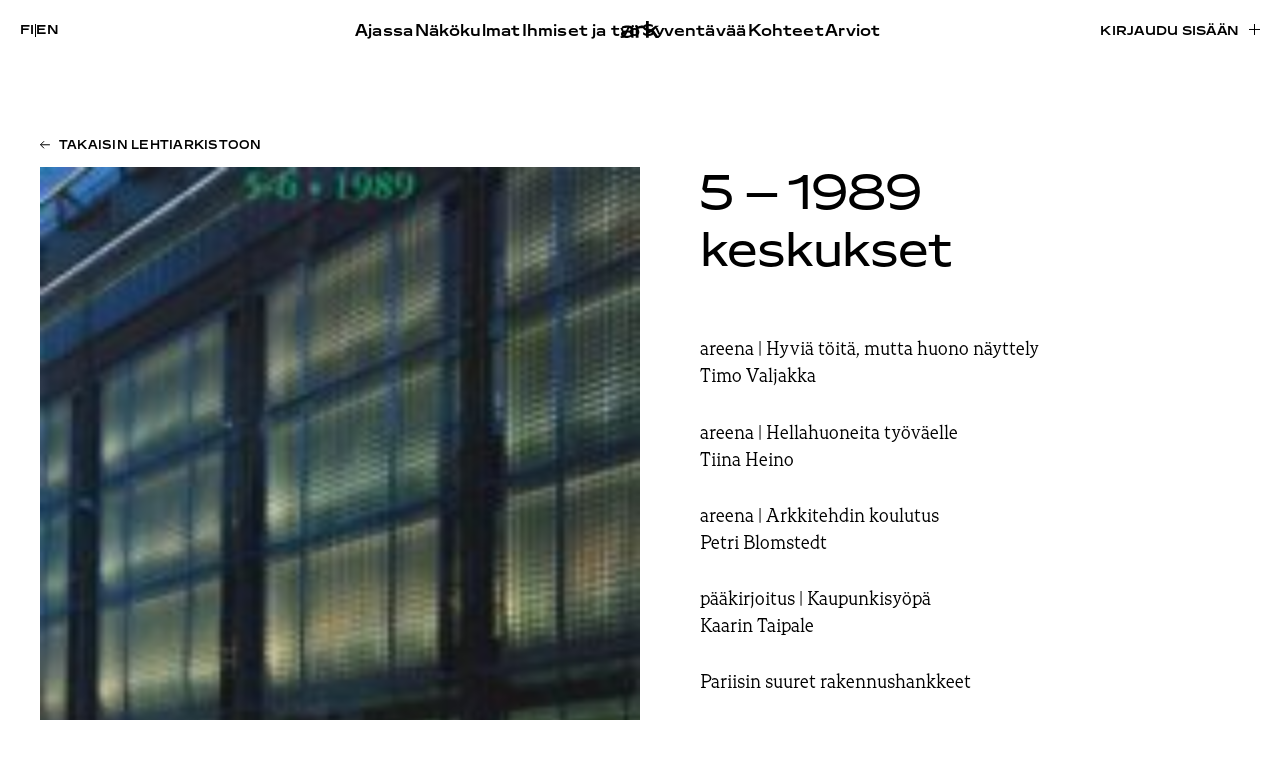

--- FILE ---
content_type: text/html; charset=UTF-8
request_url: https://www.ark.fi/fi/1989/05/
body_size: 12008
content:
<!doctype html><html lang="fi"><head><script data-no-optimize="1">var litespeed_docref=sessionStorage.getItem("litespeed_docref");litespeed_docref&&(Object.defineProperty(document,"referrer",{get:function(){return litespeed_docref}}),sessionStorage.removeItem("litespeed_docref"));</script> <meta charset="UTF-8"><meta name="viewport" content="width=device-width, initial-scale=1"><link rel="profile" href="http://gmpg.org/xfn/11"><title>5 – 1989 - keskukset | ark</title><link rel="alternate" href="https://www.ark.fi/fi/1989/05/" hreflang="fi" /><link rel="alternate" href="https://www.ark.fi/en/1989/05/" hreflang="en" />
 <script type="litespeed/javascript" data-src="https://www.googletagmanager.com/gtag/js?id=G-W3RK3858FG"></script> <script type="litespeed/javascript">window.dataLayer=window.dataLayer||[];function gtag(){dataLayer.push(arguments)}
gtag('js',new Date());gtag('config','G-W3RK3858FG')</script> <meta name="robots" content="noindex" /><meta property="og:type" content="website" /><meta property="og:locale" content="fi_FI" /><meta property="og:site_name" content="ark" /><meta property="og:title" content="5 – 1989 - keskukset | ark" /><meta property="og:url" content="https://www.ark.fi/fi/1989/05/" /><meta property="og:image" content="https://cdn.ark.fi/20191127123354/ark-share-default.jpg" /><meta property="og:image:width" content="1080" /><meta property="og:image:height" content="1080" /><meta name="twitter:card" content="summary_large_image" /><meta name="twitter:title" content="5 – 1989 - keskukset | ark" /><meta name="twitter:image" content="https://cdn.ark.fi/20191127123354/ark-share-default.jpg" /> <script type="application/ld+json">{"@context":"https://schema.org","@graph":[{"@type":"WebSite","@id":"https://www.ark.fi/fi/#/schema/WebSite","url":"https://www.ark.fi/fi/","name":"ark","inLanguage":"fi","potentialAction":{"@type":"SearchAction","target":{"@type":"EntryPoint","urlTemplate":"https://www.ark.fi/fi/search/{search_term_string}/"},"query-input":"required name=search_term_string"},"publisher":{"@type":"Organization","@id":"https://www.ark.fi/fi/#/schema/Organization","name":"ark","url":"https://www.ark.fi/fi/","logo":{"@type":"ImageObject","url":"https://cdn.ark.fi/20251106144625/cropped-ark-favicon.png","contentUrl":"https://cdn.ark.fi/20251106144625/cropped-ark-favicon.png","width":512,"height":512,"contentSize":"11293"}}},{"@type":"CollectionPage","@id":"https://www.ark.fi/fi/1989/05/","url":"https://www.ark.fi/fi/1989/05/","name":"5 – 1989 - keskukset | ark","inLanguage":"fi","isPartOf":{"@id":"https://www.ark.fi/fi/#/schema/WebSite"},"breadcrumb":{"@type":"BreadcrumbList","@id":"https://www.ark.fi/fi/#/schema/BreadcrumbList","itemListElement":[{"@type":"ListItem","position":1,"item":"https://www.ark.fi/fi/","name":"ark"},{"@type":"ListItem","position":2,"name":"5 – 1989 - keskukset"}]}}]}</script> <link rel="alternate" type="application/rss+xml" title="ark &raquo; syöte" href="https://www.ark.fi/fi/feed/" /><style id='wp-img-auto-sizes-contain-inline-css' type='text/css'>img:is([sizes=auto i],[sizes^="auto," i]){contain-intrinsic-size:3000px 1500px}
/*# sourceURL=wp-img-auto-sizes-contain-inline-css */</style><link data-optimized="2" rel="stylesheet" href="https://www.ark.fi/wp-content/litespeed/css/b61dd6409aa893818f61cab9c6b7a87f.css?ver=d305a" /><style id='global-styles-inline-css' type='text/css'>:root{--wp--preset--aspect-ratio--square: 1;--wp--preset--aspect-ratio--4-3: 4/3;--wp--preset--aspect-ratio--3-4: 3/4;--wp--preset--aspect-ratio--3-2: 3/2;--wp--preset--aspect-ratio--2-3: 2/3;--wp--preset--aspect-ratio--16-9: 16/9;--wp--preset--aspect-ratio--9-16: 9/16;--wp--preset--color--black: #000000;--wp--preset--color--cyan-bluish-gray: #abb8c3;--wp--preset--color--white: #ffffff;--wp--preset--color--pale-pink: #f78da7;--wp--preset--color--vivid-red: #cf2e2e;--wp--preset--color--luminous-vivid-orange: #ff6900;--wp--preset--color--luminous-vivid-amber: #fcb900;--wp--preset--color--light-green-cyan: #7bdcb5;--wp--preset--color--vivid-green-cyan: #00d084;--wp--preset--color--pale-cyan-blue: #8ed1fc;--wp--preset--color--vivid-cyan-blue: #0693e3;--wp--preset--color--vivid-purple: #9b51e0;--wp--preset--gradient--vivid-cyan-blue-to-vivid-purple: linear-gradient(135deg,rgb(6,147,227) 0%,rgb(155,81,224) 100%);--wp--preset--gradient--light-green-cyan-to-vivid-green-cyan: linear-gradient(135deg,rgb(122,220,180) 0%,rgb(0,208,130) 100%);--wp--preset--gradient--luminous-vivid-amber-to-luminous-vivid-orange: linear-gradient(135deg,rgb(252,185,0) 0%,rgb(255,105,0) 100%);--wp--preset--gradient--luminous-vivid-orange-to-vivid-red: linear-gradient(135deg,rgb(255,105,0) 0%,rgb(207,46,46) 100%);--wp--preset--gradient--very-light-gray-to-cyan-bluish-gray: linear-gradient(135deg,rgb(238,238,238) 0%,rgb(169,184,195) 100%);--wp--preset--gradient--cool-to-warm-spectrum: linear-gradient(135deg,rgb(74,234,220) 0%,rgb(151,120,209) 20%,rgb(207,42,186) 40%,rgb(238,44,130) 60%,rgb(251,105,98) 80%,rgb(254,248,76) 100%);--wp--preset--gradient--blush-light-purple: linear-gradient(135deg,rgb(255,206,236) 0%,rgb(152,150,240) 100%);--wp--preset--gradient--blush-bordeaux: linear-gradient(135deg,rgb(254,205,165) 0%,rgb(254,45,45) 50%,rgb(107,0,62) 100%);--wp--preset--gradient--luminous-dusk: linear-gradient(135deg,rgb(255,203,112) 0%,rgb(199,81,192) 50%,rgb(65,88,208) 100%);--wp--preset--gradient--pale-ocean: linear-gradient(135deg,rgb(255,245,203) 0%,rgb(182,227,212) 50%,rgb(51,167,181) 100%);--wp--preset--gradient--electric-grass: linear-gradient(135deg,rgb(202,248,128) 0%,rgb(113,206,126) 100%);--wp--preset--gradient--midnight: linear-gradient(135deg,rgb(2,3,129) 0%,rgb(40,116,252) 100%);--wp--preset--font-size--small: 13px;--wp--preset--font-size--medium: 20px;--wp--preset--font-size--large: 36px;--wp--preset--font-size--x-large: 42px;--wp--preset--spacing--20: 0.44rem;--wp--preset--spacing--30: 0.67rem;--wp--preset--spacing--40: 1rem;--wp--preset--spacing--50: 1.5rem;--wp--preset--spacing--60: 2.25rem;--wp--preset--spacing--70: 3.38rem;--wp--preset--spacing--80: 5.06rem;--wp--preset--shadow--natural: 6px 6px 9px rgba(0, 0, 0, 0.2);--wp--preset--shadow--deep: 12px 12px 50px rgba(0, 0, 0, 0.4);--wp--preset--shadow--sharp: 6px 6px 0px rgba(0, 0, 0, 0.2);--wp--preset--shadow--outlined: 6px 6px 0px -3px rgb(255, 255, 255), 6px 6px rgb(0, 0, 0);--wp--preset--shadow--crisp: 6px 6px 0px rgb(0, 0, 0);}:where(.is-layout-flex){gap: 0.5em;}:where(.is-layout-grid){gap: 0.5em;}body .is-layout-flex{display: flex;}.is-layout-flex{flex-wrap: wrap;align-items: center;}.is-layout-flex > :is(*, div){margin: 0;}body .is-layout-grid{display: grid;}.is-layout-grid > :is(*, div){margin: 0;}:where(.wp-block-columns.is-layout-flex){gap: 2em;}:where(.wp-block-columns.is-layout-grid){gap: 2em;}:where(.wp-block-post-template.is-layout-flex){gap: 1.25em;}:where(.wp-block-post-template.is-layout-grid){gap: 1.25em;}.has-black-color{color: var(--wp--preset--color--black) !important;}.has-cyan-bluish-gray-color{color: var(--wp--preset--color--cyan-bluish-gray) !important;}.has-white-color{color: var(--wp--preset--color--white) !important;}.has-pale-pink-color{color: var(--wp--preset--color--pale-pink) !important;}.has-vivid-red-color{color: var(--wp--preset--color--vivid-red) !important;}.has-luminous-vivid-orange-color{color: var(--wp--preset--color--luminous-vivid-orange) !important;}.has-luminous-vivid-amber-color{color: var(--wp--preset--color--luminous-vivid-amber) !important;}.has-light-green-cyan-color{color: var(--wp--preset--color--light-green-cyan) !important;}.has-vivid-green-cyan-color{color: var(--wp--preset--color--vivid-green-cyan) !important;}.has-pale-cyan-blue-color{color: var(--wp--preset--color--pale-cyan-blue) !important;}.has-vivid-cyan-blue-color{color: var(--wp--preset--color--vivid-cyan-blue) !important;}.has-vivid-purple-color{color: var(--wp--preset--color--vivid-purple) !important;}.has-black-background-color{background-color: var(--wp--preset--color--black) !important;}.has-cyan-bluish-gray-background-color{background-color: var(--wp--preset--color--cyan-bluish-gray) !important;}.has-white-background-color{background-color: var(--wp--preset--color--white) !important;}.has-pale-pink-background-color{background-color: var(--wp--preset--color--pale-pink) !important;}.has-vivid-red-background-color{background-color: var(--wp--preset--color--vivid-red) !important;}.has-luminous-vivid-orange-background-color{background-color: var(--wp--preset--color--luminous-vivid-orange) !important;}.has-luminous-vivid-amber-background-color{background-color: var(--wp--preset--color--luminous-vivid-amber) !important;}.has-light-green-cyan-background-color{background-color: var(--wp--preset--color--light-green-cyan) !important;}.has-vivid-green-cyan-background-color{background-color: var(--wp--preset--color--vivid-green-cyan) !important;}.has-pale-cyan-blue-background-color{background-color: var(--wp--preset--color--pale-cyan-blue) !important;}.has-vivid-cyan-blue-background-color{background-color: var(--wp--preset--color--vivid-cyan-blue) !important;}.has-vivid-purple-background-color{background-color: var(--wp--preset--color--vivid-purple) !important;}.has-black-border-color{border-color: var(--wp--preset--color--black) !important;}.has-cyan-bluish-gray-border-color{border-color: var(--wp--preset--color--cyan-bluish-gray) !important;}.has-white-border-color{border-color: var(--wp--preset--color--white) !important;}.has-pale-pink-border-color{border-color: var(--wp--preset--color--pale-pink) !important;}.has-vivid-red-border-color{border-color: var(--wp--preset--color--vivid-red) !important;}.has-luminous-vivid-orange-border-color{border-color: var(--wp--preset--color--luminous-vivid-orange) !important;}.has-luminous-vivid-amber-border-color{border-color: var(--wp--preset--color--luminous-vivid-amber) !important;}.has-light-green-cyan-border-color{border-color: var(--wp--preset--color--light-green-cyan) !important;}.has-vivid-green-cyan-border-color{border-color: var(--wp--preset--color--vivid-green-cyan) !important;}.has-pale-cyan-blue-border-color{border-color: var(--wp--preset--color--pale-cyan-blue) !important;}.has-vivid-cyan-blue-border-color{border-color: var(--wp--preset--color--vivid-cyan-blue) !important;}.has-vivid-purple-border-color{border-color: var(--wp--preset--color--vivid-purple) !important;}.has-vivid-cyan-blue-to-vivid-purple-gradient-background{background: var(--wp--preset--gradient--vivid-cyan-blue-to-vivid-purple) !important;}.has-light-green-cyan-to-vivid-green-cyan-gradient-background{background: var(--wp--preset--gradient--light-green-cyan-to-vivid-green-cyan) !important;}.has-luminous-vivid-amber-to-luminous-vivid-orange-gradient-background{background: var(--wp--preset--gradient--luminous-vivid-amber-to-luminous-vivid-orange) !important;}.has-luminous-vivid-orange-to-vivid-red-gradient-background{background: var(--wp--preset--gradient--luminous-vivid-orange-to-vivid-red) !important;}.has-very-light-gray-to-cyan-bluish-gray-gradient-background{background: var(--wp--preset--gradient--very-light-gray-to-cyan-bluish-gray) !important;}.has-cool-to-warm-spectrum-gradient-background{background: var(--wp--preset--gradient--cool-to-warm-spectrum) !important;}.has-blush-light-purple-gradient-background{background: var(--wp--preset--gradient--blush-light-purple) !important;}.has-blush-bordeaux-gradient-background{background: var(--wp--preset--gradient--blush-bordeaux) !important;}.has-luminous-dusk-gradient-background{background: var(--wp--preset--gradient--luminous-dusk) !important;}.has-pale-ocean-gradient-background{background: var(--wp--preset--gradient--pale-ocean) !important;}.has-electric-grass-gradient-background{background: var(--wp--preset--gradient--electric-grass) !important;}.has-midnight-gradient-background{background: var(--wp--preset--gradient--midnight) !important;}.has-small-font-size{font-size: var(--wp--preset--font-size--small) !important;}.has-medium-font-size{font-size: var(--wp--preset--font-size--medium) !important;}.has-large-font-size{font-size: var(--wp--preset--font-size--large) !important;}.has-x-large-font-size{font-size: var(--wp--preset--font-size--x-large) !important;}
/*# sourceURL=global-styles-inline-css */</style><style id='classic-theme-styles-inline-css' type='text/css'>/*! This file is auto-generated */
.wp-block-button__link{color:#fff;background-color:#32373c;border-radius:9999px;box-shadow:none;text-decoration:none;padding:calc(.667em + 2px) calc(1.333em + 2px);font-size:1.125em}.wp-block-file__button{background:#32373c;color:#fff;text-decoration:none}
/*# sourceURL=/wp-includes/css/classic-themes.min.css */</style><link rel="https://api.w.org/" href="https://www.ark.fi/wp-json/" /><link rel="EditURI" type="application/rsd+xml" title="RSD" href="https://www.ark.fi/xmlrpc.php?rsd" /><link rel="icon" href="https://cdn.ark.fi/20251106144625/cropped-ark-favicon-32x32.png" sizes="32x32" /><link rel="icon" href="https://cdn.ark.fi/20251106144625/cropped-ark-favicon-192x192.png" sizes="192x192" /><link rel="apple-touch-icon" href="https://cdn.ark.fi/20251106144625/cropped-ark-favicon-180x180.png" /><meta name="msapplication-TileImage" content="https://cdn.ark.fi/20251106144625/cropped-ark-favicon-270x270.png" /></head><body class="archive date wp-theme-ark2025 no-js"><div id="blueimp-gallery" class="blueimp-gallery" aria-hidden="true"><div class="slides"></div><h3 class="title"></h3>
<a class="prev"></a>
<a class="next"></a>
<a class="close">×</a>
<a class="play-pause"></a><ol class="indicator"></ol><div class="numbers"><span id="pos"></span> / <span id="count"></span></div></div><div id="full-page" class="site">
<a class="skip-link screen-reader-text" href="#content">Skip to content</a><div class="nav-container scrolling-up"><header class="site-header" role="banner"><div class="site-branding"><p class="site-title">
<a href="https://www.ark.fi/fi/" rel="home">
<span class="screen-reader-text">ark</span>
<svg id="Layer_2" data-name="Layer 2" xmlns="http://www.w3.org/2000/svg" viewBox="0 0 233.79 107.1">
<g id="Layer_1" data-name="Layer 1">
<g>
<path d="M0,83.15c0-16.27,13.86-23.95,37.81-23.95,8.74,0,17.77,1.05,23.8,3.31v-5.57c0-10.54-9.34-13.86-25.76-13.86-13.86,0-26.51,2.86-32.99,7.98l3.16-15.82c7.53-4.22,18.23-6.93,33.14-6.93,25.15,0,38.11,7.83,38.11,28.02v48.95h-12.35l-2.56-4.67-1.81-.75c-6.18,4.22-15.51,7.23-26.66,7.23-20.49,0-33.89-7.68-33.89-23.95ZM61.61,82.09v-6.02c-4.67-1.96-12.65-3.16-22.29-3.16-15.06,0-22.59,2.56-22.59,10.09,0,7.08,7.38,9.94,19.88,9.94,13.56,0,25-3.01,25-10.85Z"/>
<path d="M90.23,30.13h12.95l2.56,4.22h1.81c4.67-2.86,12.65-5.87,23.05-5.87,4.22,0,9.64,1,12.2,1.6v17.07c-4.82-1.05-10.54-1.51-16.12-1.51-6.93,0-13.71,1.05-19.28,3.01v56.79h-17.17V30.13Z"/>
<path d="M154.26,0h17.02v60.55l1.81.75,38.41-31.18h21.54l-31.63,27.87,32.39,47.45h-20.79l-25.46-36.6-16.27,9.19v27.41h-17.02V0Z"/>
</g>
</g>
</svg>
</a></p></div><div class="main-navigation-wrapper" id="main-navigation-wrapper"><div class="nav-toggle-lang">
<button id="nav-toggle" class="nav-toggle hamburger" type="button" aria-label="Menu">
<span class="nav-toggle-menu"><svg width="40" height="11" viewBox="0 0 40 11" fill="none" xmlns="http://www.w3.org/2000/svg">
<mask id="path-1-inside-1_461_5506" fill="white">
<path d="M0 0H40V11H0V0Z"/>
</mask>
<path d="M0 0V1H40V0V-1H0V0ZM40 11V10H0V11V12H40V11Z" fill="black" mask="url(#path-1-inside-1_461_5506)"/>
</svg>
</span>
<span class="nav-toggle-close"><svg width="42" height="12" viewBox="0 0 42 12" fill="none" xmlns="http://www.w3.org/2000/svg">
<path d="M1.03627 11.4116L41 0.5M40.9637 11.5L1 0.58838" stroke="black"/>
</svg>
</span>
<span id="nav-toggle-label" class="screen-reader-text" aria-label="Menu">Menu</span>
</button><div class="login-and-order login-and-order-lang"><ul><li class="lang-item lang-item-16 lang-item-fi current-lang lang-item-first"><a lang="fi" hreflang="fi" href="https://www.ark.fi/fi/1989/05/" aria-current="true">fi</a></li><li class="lang-item lang-item-19 lang-item-en"><a lang="en-GB" hreflang="en-GB" href="https://www.ark.fi/en/1989/05/">en</a></li></ul></div></div><nav id="nav" class="nav-primary" role="navigation"><ul class="mobile-nav-actions nav-menu"><li><a href="https://www.ark.fi/fi/tilaa/">Tilaa lehti</a></li><li><a href="https://www.ark.fi/fi/kirjaudu/?redirect=https://www.ark.fi/fi/1989/05/">Kirjaudu sisään</a></li></ul><ul class="menu-items menu-items-left"><li id="menu-item-86037" class="menu-item menu-item-type-taxonomy menu-item-object-category ark-menu-item menu-item-86037"><a href="https://www.ark.fi/fi/kategoriat/ajassa/">Ajassa</a></li><li id="menu-item-86035" class="menu-item menu-item-type-taxonomy menu-item-object-category ark-menu-item menu-item-86035"><a href="https://www.ark.fi/fi/kategoriat/nakokulmat/">Näkökulmat</a></li><li id="menu-item-86038" class="menu-item menu-item-type-taxonomy menu-item-object-category ark-menu-item menu-item-86038"><a href="https://www.ark.fi/fi/kategoriat/ihmiset-ja-tyo/">Ihmiset ja työ</a></li></ul><ul class="menu-items menu-items-right"><li id="menu-item-86039" class="menu-item menu-item-type-taxonomy menu-item-object-category ark-menu-item menu-item-86039"><a href="https://www.ark.fi/fi/kategoriat/syventavaa/">Syventävää</a></li><li id="menu-item-85988" class="menu-item menu-item-type-post_type menu-item-object-page ark-menu-item menu-item-85988"><a href="https://www.ark.fi/fi/kohteet/">Kohteet</a></li><li id="menu-item-86036" class="menu-item menu-item-type-taxonomy menu-item-object-category ark-menu-item menu-item-86036"><a href="https://www.ark.fi/fi/kategoriat/arviot/">Arviot</a></li><li id="menu-item-86707" class="lala-hide-on-topbar menu-item menu-item-type-post_type menu-item-object-page current_page_parent ark-menu-item menu-item-86707"><a href="https://www.ark.fi/fi/jutut/">Kaikki jutut</a></li></ul></nav><nav id="nav" class="nav-extended" role="navigation"><div><ul class="menu-items"><li class="menu-item menu-item-type-taxonomy menu-item-object-category ark-menu-item menu-item-86037"><a href="https://www.ark.fi/fi/kategoriat/ajassa/">Ajassa</a></li><li class="menu-item menu-item-type-taxonomy menu-item-object-category ark-menu-item menu-item-86035"><a href="https://www.ark.fi/fi/kategoriat/nakokulmat/">Näkökulmat</a></li><li class="menu-item menu-item-type-taxonomy menu-item-object-category ark-menu-item menu-item-86038"><a href="https://www.ark.fi/fi/kategoriat/ihmiset-ja-tyo/">Ihmiset ja työ</a></li></ul><ul class="menu-items"><li class="menu-item menu-item-type-taxonomy menu-item-object-category ark-menu-item menu-item-86039"><a href="https://www.ark.fi/fi/kategoriat/syventavaa/">Syventävää</a></li><li class="menu-item menu-item-type-post_type menu-item-object-page ark-menu-item menu-item-85988"><a href="https://www.ark.fi/fi/kohteet/">Kohteet</a></li><li class="menu-item menu-item-type-taxonomy menu-item-object-category ark-menu-item menu-item-86036"><a href="https://www.ark.fi/fi/kategoriat/arviot/">Arviot</a></li><li class="lala-hide-on-topbar menu-item menu-item-type-post_type menu-item-object-page current_page_parent ark-menu-item menu-item-86707"><a href="https://www.ark.fi/fi/jutut/">Kaikki jutut</a></li></ul></div><div><ul class="menu-items"><li id="menu-item-85983" class="menu-item menu-item-type-post_type menu-item-object-page ark-menu-item menu-item-85983"><a href="https://www.ark.fi/fi/tilaa/">Tilaa lehti</a></li><li id="menu-item-87863" class="menu-item menu-item-type-post_type menu-item-object-page ark-menu-item menu-item-87863"><a href="https://www.ark.fi/fi/tilaa-uutiskirje/">Tilaa uutiskirje</a></li><li id="menu-item-85939" class="menu-item menu-item-type-post_type menu-item-object-page ark-menu-item menu-item-85939"><a href="https://www.ark.fi/fi/yhteystiedot/">Yhteystiedot</a></li><li id="menu-item-86708" class="menu-item menu-item-type-post_type menu-item-object-page ark-menu-item menu-item-86708"><a href="https://www.ark.fi/fi/mediatiedot/">Mediatiedot</a></li><li id="menu-item-85984" class="menu-item menu-item-type-post_type menu-item-object-page ark-menu-item menu-item-85984"><a href="https://www.ark.fi/fi/tukijamme/">Tukijamme</a></li><li id="menu-item-85985" class="menu-item menu-item-type-post_type menu-item-object-page ark-menu-item menu-item-85985"><a href="https://www.ark.fi/fi/tietoja-lehdesta/">Tietoja lehdestä</a></li><li id="menu-item-85986" class="menu-item menu-item-type-post_type menu-item-object-page ark-menu-item menu-item-85986"><a href="https://www.ark.fi/fi/ehdotukset/">Kirjoita lehteen tai tarjoa kohdetta</a></li><li id="menu-item-85987" class="menu-item menu-item-type-post_type menu-item-object-page menu-item-privacy-policy ark-menu-item menu-item-85987"><a href="https://www.ark.fi/fi/tietosuojaseloste/">Tietosuojaseloste</a></li></ul></div><div><ul class="menu-items"><li id="menu-item-86744" class="menu-item menu-item-type-post_type menu-item-object-page ark-menu-item menu-item-86744"><a href="https://www.ark.fi/fi/lue-uusinta-lehtea/">Lue uusinta lehteä</a></li><li id="menu-item-85850" class="menu-item menu-item-type-custom menu-item-object-custom ark-menu-item menu-item-85850"><a href="https://www.ark.fi/fi/lehtiarkisto/">Lehtiarkisto</a></li></ul><div class="menu-item menu-item-search"><a href="#">Haku <svg width="13" height="13" viewBox="0 0 13 13" fill="none" xmlns="http://www.w3.org/2000/svg">
<path d="M1.33337 12L4.53537 8.82507M12.3334 5.60365C12.3334 8.14617 10.2547 10.2073 7.69048 10.2073C5.12628 10.2073 3.04758 8.14617 3.04758 5.60365C3.04758 3.06112 5.12628 1 7.69048 1C10.2547 1 12.3334 3.06112 12.3334 5.60365Z" stroke="black"/>
</svg>
</a></div></div><div>
<a class="lala-archive-image-link" href="https://www.ark.fi/fi/lue-uusinta-lehtea/"><figure class="post-thumbnail">
<img data-lazyloaded="1" src="[data-uri]" width="793" height="1024" data-src="https://cdn.ark.fi/20251119175407/ark_2025_5_-793x1024.jpg" class="attachment-large size-large wp-post-image" alt="" decoding="async" fetchpriority="high" data-srcset="https://cdn.ark.fi/20251119175407/ark_2025_5_-793x1024.jpg 793w, https://cdn.ark.fi/20251119175407/ark_2025_5_-232x300.jpg 232w, https://cdn.ark.fi/20251119175407/ark_2025_5_-768x992.jpg 768w, https://cdn.ark.fi/20251119175407/ark_2025_5_-1190x1536.jpg 1190w, https://cdn.ark.fi/20251119175407/ark_2025_5_-1586x2048.jpg 1586w, https://cdn.ark.fi/20251119175407/ark_2025_5_-15x20.jpg 15w, https://cdn.ark.fi/20251119175407/ark_2025_5_-scaled.jpg 1983w" data-sizes="(max-width: 793px) 100vw, 793px" /></figure>
</a></div></nav><div class="login-and-order login-and-order-login"><ul><li><a class="button" href="https://www.ark.fi/fi/kirjaudu/?redirect=https://www.ark.fi/fi/1989/05/">Kirjaudu sisään</a></li></ul></div></div></header></div><div class="overlay overlay-search"><div class="container"><div class="search-form">
<button type="button" class="search-icon" aria-label="toggle search">
<svg xmlns="http://www.w3.org/2000/svg" width="20" height="20" viewBox="375.045 607.885 30.959 30.33"><path fill="#494949" d="M405.047 633.805l-7.007-6.542a3.041 3.041 0 0 0-.408-.319 12.236 12.236 0 0 0 2.025-6.753c0-6.796-5.51-12.306-12.307-12.306s-12.306 5.51-12.306 12.306 5.509 12.306 12.306 12.306c2.565 0 4.945-.786 6.916-2.128.122.172.257.337.418.488l7.006 6.542c1.122 1.048 2.783 1.093 3.709.101.928-.993.77-2.647-.352-3.695zm-17.696-4.754a8.86 8.86 0 1 1 0-17.72 8.86 8.86 0 0 1 0 17.72z"></path></svg>
<span class="tcon-visuallyhidden">Toggle search</span>
</button><input aria-label="Hae sivustolta" type="search" name="search" class="search search-input" placeholder="Hae sivustolta"><button class="button button-close"><svg xmlns="http://www.w3.org/2000/svg" width="32" height="32" viewBox="0 0 24 24" fill="currentColor"><path d="M13.46 12L19 17.54V19h-1.46L12 13.46 6.46 19H5v-1.46L10.54 12 5 6.46V5h1.46L12 10.54 17.54 5H19v1.46L13.46 12z"/></svg>
<span>Sulje</span></button></div><div id="search-results" class="search-results"></div></div></div><div class="site-content"><section class="block block-issue-introduction block-issue-introduction-large"><div class="container"><div>
<a href="https://www.ark.fi/fi/1989/" class="button button-left">Takaisin lehtiarkistoon</a></div><div class="lala-cols lala-cols-big lala-cols-2 lala-cols-issue-page"><div class="col col-image col-poster">
<img class="lazyload"
src="https://cdn.ark.fi/20191118143507/ark_1989_5_6_final-001-150x150.jpg"
data-src="https://cdn.ark.fi/20191118143507/ark_1989_5_6_final-001.jpg"
data-src-mobile="https://cdn.ark.fi/20191118143507/ark_1989_5_6_final-001-757x1024.jpg"
width="2575"
height="3485"
alt=""
style=""
/></div><div class="col col-content"><h2 class="block-title" id="block-title-issue"><span class="block-title-issue-number">5 – 1989</span> keskukset</h2><p>areena | Hyviä töitä, mutta huono näyttely<br />
Timo Valjakka</p><p>areena | Hellahuoneita työväelle<br />
Tiina Heino</p><p>areena | Arkkitehdin koulutus<br />
Petri Blomstedt</p><p>pääkirjoitus | Kaupunkisyöpä<br />
Kaarin Taipale</p><p>Pariisin suuret rakennushankkeet</p><p>Lontoon uudet rautatieasemat<br />
Sebastiano Brandolini</p><p>Berliini-rapsodia<br />
Sigurd Frosterius</p><p>Oy Stockmann Ab / Argos-projekti, Helsinki<br />
Gullichsen–Kairamo–Vormala</p><p>Päivä tavaratalossa<br />
Juha Ilonen</p><p>Erottajankatu 7 peruskorjaus ja uudisrakennus, Helsinki<br />
Simo Järvinen</p><p>Erottajankatu 9–11 peruskorjaus ja uudisrakennus, Helsinki<br />
Jan Söderlund</p><p>Ruoholahden uusi asunto- ja työpaikka-alue, Helsinki<br />
Helsingin kaupungin kaupunkisuunnitteluvirasto</p><p>Itäkeskuksen laajennus, Helsinki<br />
Kaupunkisuunnitteluvirasto / Asemakaavaosasto</p><p>Helsingin keskustan uudistuminen<br />
Paavo Perkkiö</p><p>keskustelu | Kalastajakylä vai metropoli?</p><p>Kaupungissa taotaan nykyajan sampoa<br />
Pentti Murole, Simo Järvinen, Pekka Wesamaa, Petri Jalasto</p><p>puheenvuoro | Helsingin näkyvin julkisivu<br />
Markku Erholtz</p><p>kirjat</p><p class="action action-login"><a href="https://www.ark.fi/fi/kirjaudu/?redirect=https://www.ark.fi/fi/1989/05/">Lue näköislehteä</a></p><p class="action action-order"><a href="https://www.ark.fi/fi/tilaa/">Tilaa lehti</a></p><p class="action action-smaller"><a href="https://www.ark.fi/fi/tilaa/lehden-irtonumero/">Osta irtonumero</a></p></div></div></div></section></div><footer role="contentinfo" id="colophon" class="site-footer"><div class="container"><div class="col col-logo"><div class="logo-wrapper"><a href="https://www.ark.fi/fi"><svg id="Layer_2" data-name="Layer 2" xmlns="http://www.w3.org/2000/svg" viewBox="0 0 233.79 107.1">
<g id="Layer_1" data-name="Layer 1">
<g>
<path d="M0,83.15c0-16.27,13.86-23.95,37.81-23.95,8.74,0,17.77,1.05,23.8,3.31v-5.57c0-10.54-9.34-13.86-25.76-13.86-13.86,0-26.51,2.86-32.99,7.98l3.16-15.82c7.53-4.22,18.23-6.93,33.14-6.93,25.15,0,38.11,7.83,38.11,28.02v48.95h-12.35l-2.56-4.67-1.81-.75c-6.18,4.22-15.51,7.23-26.66,7.23-20.49,0-33.89-7.68-33.89-23.95ZM61.61,82.09v-6.02c-4.67-1.96-12.65-3.16-22.29-3.16-15.06,0-22.59,2.56-22.59,10.09,0,7.08,7.38,9.94,19.88,9.94,13.56,0,25-3.01,25-10.85Z"/>
<path d="M90.23,30.13h12.95l2.56,4.22h1.81c4.67-2.86,12.65-5.87,23.05-5.87,4.22,0,9.64,1,12.2,1.6v17.07c-4.82-1.05-10.54-1.51-16.12-1.51-6.93,0-13.71,1.05-19.28,3.01v56.79h-17.17V30.13Z"/>
<path d="M154.26,0h17.02v60.55l1.81.75,38.41-31.18h21.54l-31.63,27.87,32.39,47.45h-20.79l-25.46-36.6-16.27,9.19v27.41h-17.02V0Z"/>
</g>
</g>
</svg>
<br /></a></div><p class="slogan-wrapper">Arkkitehti<br />Finnish Architectural Review</p></div><div class="lala-footer-menus"><div><nav id="nav-footer-1" class="nav-footer" role="navigation"><div><ul class="menu-items"><li class="menu-item menu-item-type-taxonomy menu-item-object-category ark-menu-item menu-item-86037"><a href="https://www.ark.fi/fi/kategoriat/ajassa/">Ajassa</a></li><li class="menu-item menu-item-type-taxonomy menu-item-object-category ark-menu-item menu-item-86035"><a href="https://www.ark.fi/fi/kategoriat/nakokulmat/">Näkökulmat</a></li><li class="menu-item menu-item-type-taxonomy menu-item-object-category ark-menu-item menu-item-86038"><a href="https://www.ark.fi/fi/kategoriat/ihmiset-ja-tyo/">Ihmiset ja työ</a></li></ul></div></nav><nav id="nav-footer-2" class="nav-footer" role="navigation"><div><ul class="menu-items"><li class="menu-item menu-item-type-taxonomy menu-item-object-category ark-menu-item menu-item-86039"><a href="https://www.ark.fi/fi/kategoriat/syventavaa/">Syventävää</a></li><li class="menu-item menu-item-type-post_type menu-item-object-page ark-menu-item menu-item-85988"><a href="https://www.ark.fi/fi/kohteet/">Kohteet</a></li><li class="menu-item menu-item-type-taxonomy menu-item-object-category ark-menu-item menu-item-86036"><a href="https://www.ark.fi/fi/kategoriat/arviot/">Arviot</a></li><li class="lala-hide-on-topbar menu-item menu-item-type-post_type menu-item-object-page current_page_parent ark-menu-item menu-item-86707"><a href="https://www.ark.fi/fi/jutut/">Kaikki jutut</a></li></ul></div></nav></div><ul><li><a href="https://www.facebook.com/ARKFinnishArchitecturalReview/">Facebook</a></li><li><a href="https://www.instagram.com/ark_review/">Instagram</a></li></ul><nav id="nav-footer-3" class="nav-footer" role="navigation"><div><ul class="menu-items"><li class="menu-item menu-item-type-post_type menu-item-object-page ark-menu-item menu-item-85983"><a href="https://www.ark.fi/fi/tilaa/">Tilaa lehti</a></li><li class="menu-item menu-item-type-post_type menu-item-object-page ark-menu-item menu-item-87863"><a href="https://www.ark.fi/fi/tilaa-uutiskirje/">Tilaa uutiskirje</a></li><li class="menu-item menu-item-type-post_type menu-item-object-page ark-menu-item menu-item-85939"><a href="https://www.ark.fi/fi/yhteystiedot/">Yhteystiedot</a></li><li class="menu-item menu-item-type-post_type menu-item-object-page ark-menu-item menu-item-86708"><a href="https://www.ark.fi/fi/mediatiedot/">Mediatiedot</a></li><li class="menu-item menu-item-type-post_type menu-item-object-page ark-menu-item menu-item-85984"><a href="https://www.ark.fi/fi/tukijamme/">Tukijamme</a></li><li class="menu-item menu-item-type-post_type menu-item-object-page ark-menu-item menu-item-85985"><a href="https://www.ark.fi/fi/tietoja-lehdesta/">Tietoja lehdestä</a></li><li class="menu-item menu-item-type-post_type menu-item-object-page ark-menu-item menu-item-85986"><a href="https://www.ark.fi/fi/ehdotukset/">Kirjoita lehteen tai tarjoa kohdetta</a></li><li class="menu-item menu-item-type-post_type menu-item-object-page menu-item-privacy-policy ark-menu-item menu-item-85987"><a href="https://www.ark.fi/fi/tietosuojaseloste/">Tietosuojaseloste</a></li></ul></div></nav></div></div></footer></div> <script type="speculationrules">{"prefetch":[{"source":"document","where":{"and":[{"href_matches":"/*"},{"not":{"href_matches":["/wp-*.php","/wp-admin/*","/media/*","/wp-content/*","/wp-content/plugins/*","/wp-content/themes/ark2025/*","/*\\?(.+)"]}},{"not":{"selector_matches":"a[rel~=\"nofollow\"]"}},{"not":{"selector_matches":".no-prefetch, .no-prefetch a"}}]},"eagerness":"conservative"}]}</script> <script id="pll_cookie_script-js-after" type="litespeed/javascript">(function(){var expirationDate=new Date();expirationDate.setTime(expirationDate.getTime()+31536000*1000);document.cookie="pll_language=fi; expires="+expirationDate.toUTCString()+"; path=/; secure; SameSite=Lax"}())</script> <script type="litespeed/javascript" data-src="https://www.ark.fi/wp-includes/js/jquery/jquery.min.js" id="jquery-core-js"></script> <script id="scripts-js-extra" type="litespeed/javascript">var ark_screenReaderText={"expand":"Open child menu","collapse":"Close child menu"};var rest_api_settings={"root":"https://www.ark.fi/wp-json/","nonce":"241b8cdf12","post_id":"25419"}</script> <script id="ark-rcp-order-js-extra" type="litespeed/javascript">var ark_translations={"select":"Valitse","selected":"Valittu"};var ark_print_prices={"finland":{"continuous":"119","fixed":"129","student":"99","student_member":"79"},"eu":{"continuous":"146","fixed":"156","student":"108","student_member":"88"},"other":{"continuous":"156","fixed":"166","student":"118","student_member":"93"}}</script> <script id="ark-ads-js-extra" type="litespeed/javascript">var ark_ads={"rest_root":"https://www.ark.fi/wp-json/","nonce":"9db949e43e"}</script> <style>:root {
		--color-etusivu: #FFF2C0;
		--color-teema: #FFF2C0;
		--color-cta: #ffe0c8;
	}</style> <script data-no-optimize="1">window.lazyLoadOptions=Object.assign({},{threshold:300},window.lazyLoadOptions||{});!function(t,e){"object"==typeof exports&&"undefined"!=typeof module?module.exports=e():"function"==typeof define&&define.amd?define(e):(t="undefined"!=typeof globalThis?globalThis:t||self).LazyLoad=e()}(this,function(){"use strict";function e(){return(e=Object.assign||function(t){for(var e=1;e<arguments.length;e++){var n,a=arguments[e];for(n in a)Object.prototype.hasOwnProperty.call(a,n)&&(t[n]=a[n])}return t}).apply(this,arguments)}function o(t){return e({},at,t)}function l(t,e){return t.getAttribute(gt+e)}function c(t){return l(t,vt)}function s(t,e){return function(t,e,n){e=gt+e;null!==n?t.setAttribute(e,n):t.removeAttribute(e)}(t,vt,e)}function i(t){return s(t,null),0}function r(t){return null===c(t)}function u(t){return c(t)===_t}function d(t,e,n,a){t&&(void 0===a?void 0===n?t(e):t(e,n):t(e,n,a))}function f(t,e){et?t.classList.add(e):t.className+=(t.className?" ":"")+e}function _(t,e){et?t.classList.remove(e):t.className=t.className.replace(new RegExp("(^|\\s+)"+e+"(\\s+|$)")," ").replace(/^\s+/,"").replace(/\s+$/,"")}function g(t){return t.llTempImage}function v(t,e){!e||(e=e._observer)&&e.unobserve(t)}function b(t,e){t&&(t.loadingCount+=e)}function p(t,e){t&&(t.toLoadCount=e)}function n(t){for(var e,n=[],a=0;e=t.children[a];a+=1)"SOURCE"===e.tagName&&n.push(e);return n}function h(t,e){(t=t.parentNode)&&"PICTURE"===t.tagName&&n(t).forEach(e)}function a(t,e){n(t).forEach(e)}function m(t){return!!t[lt]}function E(t){return t[lt]}function I(t){return delete t[lt]}function y(e,t){var n;m(e)||(n={},t.forEach(function(t){n[t]=e.getAttribute(t)}),e[lt]=n)}function L(a,t){var o;m(a)&&(o=E(a),t.forEach(function(t){var e,n;e=a,(t=o[n=t])?e.setAttribute(n,t):e.removeAttribute(n)}))}function k(t,e,n){f(t,e.class_loading),s(t,st),n&&(b(n,1),d(e.callback_loading,t,n))}function A(t,e,n){n&&t.setAttribute(e,n)}function O(t,e){A(t,rt,l(t,e.data_sizes)),A(t,it,l(t,e.data_srcset)),A(t,ot,l(t,e.data_src))}function w(t,e,n){var a=l(t,e.data_bg_multi),o=l(t,e.data_bg_multi_hidpi);(a=nt&&o?o:a)&&(t.style.backgroundImage=a,n=n,f(t=t,(e=e).class_applied),s(t,dt),n&&(e.unobserve_completed&&v(t,e),d(e.callback_applied,t,n)))}function x(t,e){!e||0<e.loadingCount||0<e.toLoadCount||d(t.callback_finish,e)}function M(t,e,n){t.addEventListener(e,n),t.llEvLisnrs[e]=n}function N(t){return!!t.llEvLisnrs}function z(t){if(N(t)){var e,n,a=t.llEvLisnrs;for(e in a){var o=a[e];n=e,o=o,t.removeEventListener(n,o)}delete t.llEvLisnrs}}function C(t,e,n){var a;delete t.llTempImage,b(n,-1),(a=n)&&--a.toLoadCount,_(t,e.class_loading),e.unobserve_completed&&v(t,n)}function R(i,r,c){var l=g(i)||i;N(l)||function(t,e,n){N(t)||(t.llEvLisnrs={});var a="VIDEO"===t.tagName?"loadeddata":"load";M(t,a,e),M(t,"error",n)}(l,function(t){var e,n,a,o;n=r,a=c,o=u(e=i),C(e,n,a),f(e,n.class_loaded),s(e,ut),d(n.callback_loaded,e,a),o||x(n,a),z(l)},function(t){var e,n,a,o;n=r,a=c,o=u(e=i),C(e,n,a),f(e,n.class_error),s(e,ft),d(n.callback_error,e,a),o||x(n,a),z(l)})}function T(t,e,n){var a,o,i,r,c;t.llTempImage=document.createElement("IMG"),R(t,e,n),m(c=t)||(c[lt]={backgroundImage:c.style.backgroundImage}),i=n,r=l(a=t,(o=e).data_bg),c=l(a,o.data_bg_hidpi),(r=nt&&c?c:r)&&(a.style.backgroundImage='url("'.concat(r,'")'),g(a).setAttribute(ot,r),k(a,o,i)),w(t,e,n)}function G(t,e,n){var a;R(t,e,n),a=e,e=n,(t=Et[(n=t).tagName])&&(t(n,a),k(n,a,e))}function D(t,e,n){var a;a=t,(-1<It.indexOf(a.tagName)?G:T)(t,e,n)}function S(t,e,n){var a;t.setAttribute("loading","lazy"),R(t,e,n),a=e,(e=Et[(n=t).tagName])&&e(n,a),s(t,_t)}function V(t){t.removeAttribute(ot),t.removeAttribute(it),t.removeAttribute(rt)}function j(t){h(t,function(t){L(t,mt)}),L(t,mt)}function F(t){var e;(e=yt[t.tagName])?e(t):m(e=t)&&(t=E(e),e.style.backgroundImage=t.backgroundImage)}function P(t,e){var n;F(t),n=e,r(e=t)||u(e)||(_(e,n.class_entered),_(e,n.class_exited),_(e,n.class_applied),_(e,n.class_loading),_(e,n.class_loaded),_(e,n.class_error)),i(t),I(t)}function U(t,e,n,a){var o;n.cancel_on_exit&&(c(t)!==st||"IMG"===t.tagName&&(z(t),h(o=t,function(t){V(t)}),V(o),j(t),_(t,n.class_loading),b(a,-1),i(t),d(n.callback_cancel,t,e,a)))}function $(t,e,n,a){var o,i,r=(i=t,0<=bt.indexOf(c(i)));s(t,"entered"),f(t,n.class_entered),_(t,n.class_exited),o=t,i=a,n.unobserve_entered&&v(o,i),d(n.callback_enter,t,e,a),r||D(t,n,a)}function q(t){return t.use_native&&"loading"in HTMLImageElement.prototype}function H(t,o,i){t.forEach(function(t){return(a=t).isIntersecting||0<a.intersectionRatio?$(t.target,t,o,i):(e=t.target,n=t,a=o,t=i,void(r(e)||(f(e,a.class_exited),U(e,n,a,t),d(a.callback_exit,e,n,t))));var e,n,a})}function B(e,n){var t;tt&&!q(e)&&(n._observer=new IntersectionObserver(function(t){H(t,e,n)},{root:(t=e).container===document?null:t.container,rootMargin:t.thresholds||t.threshold+"px"}))}function J(t){return Array.prototype.slice.call(t)}function K(t){return t.container.querySelectorAll(t.elements_selector)}function Q(t){return c(t)===ft}function W(t,e){return e=t||K(e),J(e).filter(r)}function X(e,t){var n;(n=K(e),J(n).filter(Q)).forEach(function(t){_(t,e.class_error),i(t)}),t.update()}function t(t,e){var n,a,t=o(t);this._settings=t,this.loadingCount=0,B(t,this),n=t,a=this,Y&&window.addEventListener("online",function(){X(n,a)}),this.update(e)}var Y="undefined"!=typeof window,Z=Y&&!("onscroll"in window)||"undefined"!=typeof navigator&&/(gle|ing|ro)bot|crawl|spider/i.test(navigator.userAgent),tt=Y&&"IntersectionObserver"in window,et=Y&&"classList"in document.createElement("p"),nt=Y&&1<window.devicePixelRatio,at={elements_selector:".lazy",container:Z||Y?document:null,threshold:300,thresholds:null,data_src:"src",data_srcset:"srcset",data_sizes:"sizes",data_bg:"bg",data_bg_hidpi:"bg-hidpi",data_bg_multi:"bg-multi",data_bg_multi_hidpi:"bg-multi-hidpi",data_poster:"poster",class_applied:"applied",class_loading:"litespeed-loading",class_loaded:"litespeed-loaded",class_error:"error",class_entered:"entered",class_exited:"exited",unobserve_completed:!0,unobserve_entered:!1,cancel_on_exit:!0,callback_enter:null,callback_exit:null,callback_applied:null,callback_loading:null,callback_loaded:null,callback_error:null,callback_finish:null,callback_cancel:null,use_native:!1},ot="src",it="srcset",rt="sizes",ct="poster",lt="llOriginalAttrs",st="loading",ut="loaded",dt="applied",ft="error",_t="native",gt="data-",vt="ll-status",bt=[st,ut,dt,ft],pt=[ot],ht=[ot,ct],mt=[ot,it,rt],Et={IMG:function(t,e){h(t,function(t){y(t,mt),O(t,e)}),y(t,mt),O(t,e)},IFRAME:function(t,e){y(t,pt),A(t,ot,l(t,e.data_src))},VIDEO:function(t,e){a(t,function(t){y(t,pt),A(t,ot,l(t,e.data_src))}),y(t,ht),A(t,ct,l(t,e.data_poster)),A(t,ot,l(t,e.data_src)),t.load()}},It=["IMG","IFRAME","VIDEO"],yt={IMG:j,IFRAME:function(t){L(t,pt)},VIDEO:function(t){a(t,function(t){L(t,pt)}),L(t,ht),t.load()}},Lt=["IMG","IFRAME","VIDEO"];return t.prototype={update:function(t){var e,n,a,o=this._settings,i=W(t,o);{if(p(this,i.length),!Z&&tt)return q(o)?(e=o,n=this,i.forEach(function(t){-1!==Lt.indexOf(t.tagName)&&S(t,e,n)}),void p(n,0)):(t=this._observer,o=i,t.disconnect(),a=t,void o.forEach(function(t){a.observe(t)}));this.loadAll(i)}},destroy:function(){this._observer&&this._observer.disconnect(),K(this._settings).forEach(function(t){I(t)}),delete this._observer,delete this._settings,delete this.loadingCount,delete this.toLoadCount},loadAll:function(t){var e=this,n=this._settings;W(t,n).forEach(function(t){v(t,e),D(t,n,e)})},restoreAll:function(){var e=this._settings;K(e).forEach(function(t){P(t,e)})}},t.load=function(t,e){e=o(e);D(t,e)},t.resetStatus=function(t){i(t)},t}),function(t,e){"use strict";function n(){e.body.classList.add("litespeed_lazyloaded")}function a(){console.log("[LiteSpeed] Start Lazy Load"),o=new LazyLoad(Object.assign({},t.lazyLoadOptions||{},{elements_selector:"[data-lazyloaded]",callback_finish:n})),i=function(){o.update()},t.MutationObserver&&new MutationObserver(i).observe(e.documentElement,{childList:!0,subtree:!0,attributes:!0})}var o,i;t.addEventListener?t.addEventListener("load",a,!1):t.attachEvent("onload",a)}(window,document);</script><script data-no-optimize="1">window.litespeed_ui_events=window.litespeed_ui_events||["mouseover","click","keydown","wheel","touchmove","touchstart"];var urlCreator=window.URL||window.webkitURL;function litespeed_load_delayed_js_force(){console.log("[LiteSpeed] Start Load JS Delayed"),litespeed_ui_events.forEach(e=>{window.removeEventListener(e,litespeed_load_delayed_js_force,{passive:!0})}),document.querySelectorAll("iframe[data-litespeed-src]").forEach(e=>{e.setAttribute("src",e.getAttribute("data-litespeed-src"))}),"loading"==document.readyState?window.addEventListener("DOMContentLoaded",litespeed_load_delayed_js):litespeed_load_delayed_js()}litespeed_ui_events.forEach(e=>{window.addEventListener(e,litespeed_load_delayed_js_force,{passive:!0})});async function litespeed_load_delayed_js(){let t=[];for(var d in document.querySelectorAll('script[type="litespeed/javascript"]').forEach(e=>{t.push(e)}),t)await new Promise(e=>litespeed_load_one(t[d],e));document.dispatchEvent(new Event("DOMContentLiteSpeedLoaded")),window.dispatchEvent(new Event("DOMContentLiteSpeedLoaded"))}function litespeed_load_one(t,e){console.log("[LiteSpeed] Load ",t);var d=document.createElement("script");d.addEventListener("load",e),d.addEventListener("error",e),t.getAttributeNames().forEach(e=>{"type"!=e&&d.setAttribute("data-src"==e?"src":e,t.getAttribute(e))});let a=!(d.type="text/javascript");!d.src&&t.textContent&&(d.src=litespeed_inline2src(t.textContent),a=!0),t.after(d),t.remove(),a&&e()}function litespeed_inline2src(t){try{var d=urlCreator.createObjectURL(new Blob([t.replace(/^(?:<!--)?(.*?)(?:-->)?$/gm,"$1")],{type:"text/javascript"}))}catch(e){d="data:text/javascript;base64,"+btoa(t.replace(/^(?:<!--)?(.*?)(?:-->)?$/gm,"$1"))}return d}</script><script data-no-optimize="1">var litespeed_vary=document.cookie.replace(/(?:(?:^|.*;\s*)_lscache_vary\s*\=\s*([^;]*).*$)|^.*$/,"");litespeed_vary||fetch("/wp-content/plugins/litespeed-cache/guest.vary.php",{method:"POST",cache:"no-cache",redirect:"follow"}).then(e=>e.json()).then(e=>{console.log(e),e.hasOwnProperty("reload")&&"yes"==e.reload&&(sessionStorage.setItem("litespeed_docref",document.referrer),window.location.reload(!0))});</script><script data-optimized="1" type="litespeed/javascript" data-src="https://www.ark.fi/wp-content/litespeed/js/aa6b253fec9def68c8f8cdc8d14be262.js?ver=d305a"></script></body></html>
<!-- Page optimized by LiteSpeed Cache @2026-01-21 19:18:43 -->

<!-- Page cached by LiteSpeed Cache 7.7 on 2026-01-21 19:18:43 -->
<!-- Guest Mode -->
<!-- QUIC.cloud UCSS in queue -->